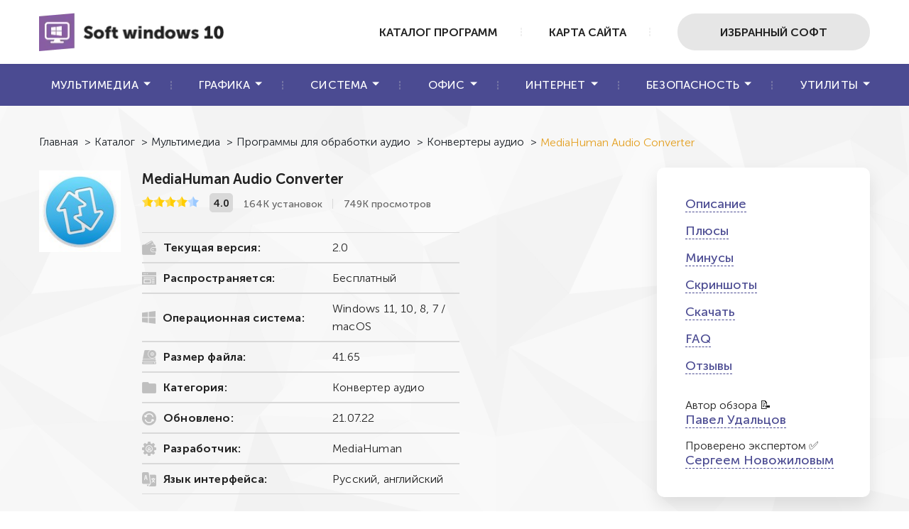

--- FILE ---
content_type: text/html; charset=UTF-8
request_url: https://soft-windows10.ru/mediahuman-audio-converter.php
body_size: 8481
content:
<!DOCTYPE html>
<html lang="ru">

<head>
	<meta charset="utf-8">
	<link rel="canonical" href="https://soft-windows10.ru/mediahuman-audio-converter.php">
	<title>MediaHuman Audio Converter | скачать бесплатно</title> <!-- Наш title -->
	<meta name="description" content="Ищете, где скачать MediaHuman Audio Converter? В нашем каталоге софта скачать программу MediaHuman Audio Converter можно совершенно бесплатно! Используйте один из лучших конвертеров аудио или подберите аналог прямо на этой странице!"> <!-- Наш description -->

	<meta name="viewport" content="width=device-width">
	<link rel="stylesheet" href="css/styles.min.css">
	<link rel="stylesheet" href="css/ratings.css">
	<link rel="stylesheet" href="css/comments.css">
	<link rel="stylesheet" href="css/swiper.min.css">
	<link rel="icon" href="favicon.ico" type="image/x-icon">

	<!-- Template Basic img Start -->
	<meta property="og:title" content="MediaHuman Audio Converter | скачать бесплатно">
	<meta property="og:description" content="Ищете, где скачать MediaHuman Audio Converter? В нашем каталоге софта скачать программу MediaHuman Audio Converter можно совершенно бесплатно! Используйте один из лучших конвертеров аудио или подберите аналог прямо на этой странице!">
	<meta property="og:image" content="https://soft-windows10.ru/img/_src/mediahuman-audio-converter-logo.png">
	<meta property="og:type" content="article">
	<meta property="og:url" content="https://soft-windows10.ru/mediahuman-audio-converter.php">
	<!-- Template Basic img End -->
</head>

<body>

	<!--HEADER-->
<header class="header">
    <div class="header__top">
        <div class="container">
            <div class="header__actions">
                <a href="/" class="header__logo logo">
                    <picture>
                        <source srcset="img/webp/logo.webp" type="image/webp">
                        <img loading="lazy" src="img/_src/logo.png" alt="logo" width="260" height="55">
                    </picture>
                </a>
                <div class="header__right">
                    
                    <a href="programmy-dlya-windows-skachat-besplatno.php" class="header__right-link">Каталог программ</a>
					 <a href="sitemap.php" class="header__right-link">Карта сайта</a>
					
                    <a href="nuzhnye-programmy-dlya-windows-10.php" class="header__right-link header__right-link_search btn">Избранный софт</a>
                </div>
                <button class="header__burger">
                    <svg width="30" height="42" viewBox="0 0 100 100">
                        <path class="line line1" d="M 20,29.000046 H 80.000231 C 80.000231,29.000046 94.498839,28.817352 94.532987,66.711331 94.543142,77.980673 90.966081,81.670246 85.259173,81.668997 79.552261,81.667751 75.000211,74.999942 75.000211,74.999942 L 25.000021,25.000058" />
                        <path class="line line2" d="M 20,50 H 80" />
                        <path class="line line3" d="M 20,70.999954 H 80.000231 C 80.000231,70.999954 94.498839,71.182648 94.532987,33.288669 94.543142,22.019327 90.966081,18.329754 85.259173,18.331003 79.552261,18.332249 75.000211,25.000058 75.000211,25.000058 L 25.000021,74.999942" />
                    </svg>
                </button>
            </div>
        </div>
    </div>
    <div class="header__bottom">
        <div class="container">
            <ul class="header__submenu">
                <li class="header__submenu-item dropdown">
                    <a href="#" class="header__submenu-link dropdown__button">Мультимедиа</a>
                              <ul class="dropdown__list">
                        <li class="dropdown__item">
                            <a href="besplatnye-videoredaktory-dlya-windows.php" class="dropdown__link">Видередакторы</a>
                        </li>
                        <li class="dropdown__item">
                            <a href="besplatnye-programmy-dlya-zapisi-ekrana.php" class="dropdown__link">Запись экрана</a>
                        </li>
						 <li class="dropdown__item">
                            <a href="besplatniy-audioredaktor.php" class="dropdown__link">Аудиоредакторы</a>
                        </li>
						 <li class="dropdown__item">
                            <a href="programmy-dlya-raboty-s-veb-kamerami.php" class="dropdown__link">Работа с веб-камерой</a>
                        </li>
						 <li class="dropdown__item">
                            <a href="programma-dlya-slayd-shou.php" class="dropdown__link">Слайд-шоу</a>
                        </li>
						 <li class="dropdown__item">
                            <a href="luchshie-besplatnye-video-konvertery.php" class="dropdown__link">Конвекторы видео</a>
                        </li>
						 <li class="dropdown__item">
                            <a href="luchshie-audio-konvertery.php" class="dropdown__link">Аудио конвертеры</a>
                        </li>
						 <li class="dropdown__item">
                            <a href="skachat-programmy-multimedia.php" class="dropdown__link">Ещё</a>
                        </li>
                    </ul>
                </li>
                <li class="header__submenu-item dropdown">
                    <a href="#" class="header__submenu-link dropdown__button">Графика</a>
 <ul class="dropdown__list">
   <li class="dropdown__item">
                            <a href="luchshiye-besplatnyye-fotoredaktory-dlya-windows.php" class="dropdown__link">Фоторедакторы</a>
                        </li>
						 <li class="dropdown__item">
                            <a href="programmy-dlya-sozdaniya-skrinshotov.php" class="dropdown__link">Скриншотеры</a>
                        </li>
                        <li class="dropdown__item">
                            <a href="programmy-dlya-dizayna-interera.php" class="dropdown__link">Дизайн интерьеров</a>
                        </li>
						  <li class="dropdown__item">
                            <a href="programmy-dlya-prosmotra-fotografiy.php" class="dropdown__link">Просмотр фото</a>
                        </li>
						 <li class="dropdown__item">
                            <a href="konverter-foto.php" class="dropdown__link">Конвертеры фото</a>
                        </li>
						<li class="dropdown__item">
                            <a href="programmy-dlya-obrabotki-raw.php" class="dropdown__link">Обработка RAW</a>
                        </li>
							 <li class="dropdown__item">
                            <a href="programmy-dlya-sozdaniya-kollazhey.php" class="dropdown__link">Коллажи</a>
                        </li>
							 <li class="dropdown__item">
                            <a href="programmy-dlya-sozdaniya-kalendarey.php" class="dropdown__link">Календари</a>
                        </li>
							 <li class="dropdown__item">
                            <a href="programma-dlya-sozdaniya-vizitok.php" class="dropdown__link">Визитки</a>
                        </li>
						
						 <li class="dropdown__item">
                            <a href="programmy-dlya-raboty-s-grafikoy.php" class="dropdown__link">Ещё</a>
                        </li>
						
						
						
                     
                    </ul>
                </li>
                <li class="header__submenu-item dropdown">
                    <a href="#" class="header__submenu-link dropdown__button">Система</a>
 <ul class="dropdown__list">
 <li class="dropdown__item">
                            <a href="programma-dlya-udaleniya-programm.php" class="dropdown__link">Деинсталляторы</a>
                        </li>
                        <li class="dropdown__item">
                            <a href="programmy-dlya-vosstanovleniya-udalennykh-faylov.php" class="dropdown__link">Восстановление файлов</a>
                        </li>
						<li class="dropdown__item">
                            <a href="luchshaya-programma-dlya-optimizatsii-kompyutera.php" class="dropdown__link">Оптимизация ПК</a>
                        </li>
						<li class="dropdown__item">
                            <a href="programmy-dlya-chistki-kompyutera.php" class="dropdown__link">Чистка компьютера</a>
                        </li>
						<li class="dropdown__item">
                            <a href="programmy-dlya-ochistki-reestra-windows-10.php" class="dropdown__link">Очистка реестра</a>
                        </li>
                         <li class="dropdown__item">
                            <a href="sistemnye-programmy.php" class="dropdown__link">Ещё</a>
                        </li>
					   
					   
                    </ul>
                </li>
                <li class="header__submenu-item dropdown">
                    <a href="#" class="header__submenu-link dropdown__button">Офис</a>
    <ul class="dropdown__list">
                        <li class="dropdown__item">
                            <a href="programma-dlya-chteniya-pdf.php" class="dropdown__link">Чтение PDF</a>
                        </li>
						  <li class="dropdown__item">
                            <a href="programmy-dlya-prezentatsiy.php" class="dropdown__link">Презентации</a>
                        </li>
						  <li class="dropdown__item">
                            <a href="programma-ucheta-rabochego-vremeni.php" class="dropdown__link">Учет рабочего времени</a>
                        </li>
					
                       <li class="dropdown__item">
                            <a href="ofisnye-programmy-i-pakety.php" class="dropdown__link">Ещё</a>
                        </li>
					   
					   
					   
                    </ul>
                </li>
                <li class="header__submenu-item dropdown">
                    <a href="#" class="header__submenu-link dropdown__button">Интернет</a>
 <ul class="dropdown__list">
    <li class="dropdown__item">
                            <a href="luchshiy-brauzer.php" class="dropdown__link">Браузеры</a>
                        </li>
                        <li class="dropdown__item">
                            <a href="programmy-dlya-skachivaniya-video.php" class="dropdown__link">Скачивание видео</a>
                        </li>
                         <li class="dropdown__item">
                            <a href="luchshaya-programma-dlya-skachivaniya-torrentov.php" class="dropdown__link">Торрент-клиенты</a>
                        </li>
					
                         <li class="dropdown__item">
                            <a href="programmy-dlya-interneta.php" class="dropdown__link">Ещё</a>
                        </li>
					   
					   
                    </ul>
                </li>
                <li class="header__submenu-item dropdown">
                    <a href="#" class="header__submenu-link dropdown__button">Безопасность</a>
 <ul class="dropdown__list">
    <li class="dropdown__item">
                            <a href="skachat-antivirus-besplatno-dlya-windows-10.php" class="dropdown__link">Антивирусы</a>
                        </li>
                       
					
                         <li class="dropdown__item">
                            <a href="programmy-dlya-bezopasnosti-kompyutera.php" class="dropdown__link">Ещё</a>
                        </li>
					   
					   
                    </ul>
                </li>
                <li class="header__submenu-item dropdown">
                    <a href="#" class="header__submenu-link dropdown__button">Утилиты</a>
 <ul class="dropdown__list">
                        <li class="dropdown__item">
                            <a href="skachat-programmu-dlya-zapisi-diskov.php" class="dropdown__link">Запись дисков</a>
                        </li>
					   <li class="dropdown__item">
                            <a href="arkhivatory.php" class="dropdown__link">Архиваторы</a>
                        </li>
                         <li class="dropdown__item">
                            <a href="utility-dlya-windows.php" class="dropdown__link">Ещё</a>
                        </li>
					   
					   
                    </ul>
                </li>
            </ul>
        </div>
    </div>

    <!-- Yandex.Metrika counter -->
<script>
(function(m,e,t,r,i,k,a){m[i]=m[i]||function(){(m[i].a=m[i].a||[]).push(arguments)};
m[i].l=1*new Date();k=e.createElement(t),a=e.getElementsByTagName(t)[0],k.async=1,k.src=r,a.parentNode.insertBefore(k,a)})
(window, document, "script", "https://mc.yandex.ru/metrika/tag.js", "ym");

ym(85402384, "init", {
    clickmap:true,
    trackLinks:true,
    accurateTrackBounce:true
});
</script>
<noscript><div><img src="https://mc.yandex.ru/watch/85402384" style="position:absolute; left:-9999px;" alt="" /></div></noscript>
<!-- /Yandex.Metrika counter -->
</header>
<!--HEADER-->

	<div itemscope itemtype="http://schema.org/Article">

		<!-- Описание -->
		<meta itemprop="description" content="Ищете, где скачать MediaHuman Audio Converter? В нашем каталоге софта скачать программу MediaHuman Audio Converter можно совершенно бесплатно! Используйте один из лучших конвертеров аудио или подберите аналог прямо на этой странице!">

		<!-- Изображение (превью) -->
		<div style="display: none;" itemprop="image" itemscope itemtype="https://schema.org/ImageObject">
			<meta itemprop="url" content="https://soft-windows10.ru/img/_src/mediahuman-audio-converter-logo.png"> <!-- URL -->
			<meta itemprop="width" content="400"> <!-- Ширина -->
			<meta itemprop="height" content="400"> <!-- Высота -->
		</div>

		<!-- Издатель -->
		<div style="display: none;" itemprop="publisher" itemscope itemtype="https://schema.org/Organization">
			<meta itemprop="name" content="Софт для Windows 10"> <!-- Наименование -->
			<!-- Логотип издателя -->
			<div itemprop="logo image" itemscope itemtype="https://schema.org/ImageObject">
				<img loading="lazy" itemprop="url contentUrl" src="https://soft-windows10.ru/img/webp/logo.webp" alt="logo"> <!-- URL -->
				<meta itemprop="width" content="261"> <!-- Ширина -->
				<meta itemprop="height" content="55"> <!-- Высота -->
			</div>
		</div>

		<!-- URL статьи -->
		<meta itemprop="url" content="https://soft-windows10.ru/mediahuman-audio-converter.php">

		<meta itemprop="datePublished" content="2023-01-04">
		<meta itemprop="author" content="Павел Удальцов">
		<meta itemprop="reviewedBy" content="Сергей Новожилов">
		<meta itemprop="editor" content="Сергей Новожилов">

		<div style="display: none;" itemscope itemtype="http://schema.org/SoftwareApplication">
			<meta itemprop="name" content="MediaHuman Audio Converter">
			<meta itemprop="description" content="MediaHuman Audio Converter — Простая программа для конвертации аудиофайлов. Позволяет импортировать треки любой длины, изменить их формат или подготовить к воспроизведению на телефоне. ">
			<meta itemprop="applicationCategory" content="обработка аудио">
			<meta itemprop="applicationSubCategory" content="конвертер аудио">
			<meta itemprop="operatingSystem" content="Windows">
		</div>

		<!-- Краткая информация о программе и системные требования (начало) -->
		<div class="app section" style="background-image: url('img/_src/downloads-bg.png')">
			<div class="container">

				<div class="breadcrumbs" id="breadcrumbs" itemscope="" itemtype="http://schema.org/BreadcrumbList">
					<span itemprop="itemListElement" itemscope="" itemtype="http://schema.org/ListItem">
						<a itemprop="item" href="/"><span itemprop="name">Главная</span> &gt; </a>
						<meta itemprop="position" content="1">
					</span>
					<span itemprop="itemListElement" itemscope="" itemtype="http://schema.org/ListItem">
						<a itemprop="item" href="https://soft-windows10.ru/programmy-dlya-windows-skachat-besplatno.php"><span itemprop="name">Каталог</span> &gt;</a>
						<meta itemprop="position" content="2">
					</span>
					<span itemprop="itemListElement" itemscope="" itemtype="http://schema.org/ListItem">
						<a itemprop="item" href="https://soft-windows10.ru/skachat-programmy-multimedia.php"><span itemprop="name">Мультимедиа</span> &gt;</a>
						<meta itemprop="position" content="3">
					</span>
					<span itemprop="itemListElement" itemscope="" itemtype="http://schema.org/ListItem">
						<a itemprop="item" href="https://soft-windows10.ru/audio-programmy.php"><span itemprop="name">Программы для обработки аудио</span> &gt;</a>
						<meta itemprop="position" content="4">
					</span>
					<span itemprop="itemListElement" itemscope="" itemtype="http://schema.org/ListItem">
						<a itemprop="item" href="https://soft-windows10.ru/luchshie-audio-konvertery.php"><span itemprop="name">Конвертеры аудио</span> &gt;</a>
						<meta itemprop="position" content="5">
					</span>
					<span>
						<span>MediaHuman Audio Converter</span>
					</span>
				</div>

				<div class="app__block">
					<div class="app__description">
						<picture class="app__img">
							<source srcset="img/webp/mediahuman-audio-converter-logo.webp" type="image/webp"> <!-- Логотип программы webp -->
							<img src="img/_src/mediahuman-audio-converter-logo.png" alt=""> <!-- Логотип программы png -->
						</picture>
						<div class="app__info">
							<h1 class="app__title" itemprop="headline">MediaHuman Audio Converter</h1> <!-- Наш h1 -->
							<div class="app__stats">
								<div class="app__rating">
									<script>const URL_IMGRATING_FULL = "img/ratingStarFull.png";
const URL_IMGRATING_HALF = "img/ratingStarHalf.png";
const URL_IMGRATING_EMPTY = "img/ratingStarEmpty.png";</script>
    <div id="page-rating-block" itemscope itemtype="http://schema.org/AggregateRating">
      <img alt="#" id="rate1" class="rating-img" src="img/ratingStarFull.png">
      <img alt="#" id="rate2" class="rating-img" src="img/ratingStarFull.png">
      <img alt="#" id="rate3" class="rating-img" src="img/ratingStarFull.png">
      <img alt="#" id="rate4" class="rating-img" src="img/ratingStarFull.png">
      <img alt="#" id="rate5" class="rating-img" src="img/ratingStarEmpty.png">
      <span id="page-rating-value" itemprop="ratingValue">4.0</span>
      <span id="page-rating-info">
        Оценок: <span id="page-rating-count" itemprop="ratingCount">3</span>
        <span id="page-rating-uservalue" class="hidden">(Ваша: <span id="val"></span>)</span>
      </span>
    </div>									<script src="js/ratings.js"></script>
								</div>
								<div class="app__stats-item _border app__downloads">164К установок</div>
								<div class="app__stats-item app__views">749К просмотров</div>
							</div>
							<ul class="app__list">
								<li class="app__list-item">
									<div class="app__list-title">
										<img src="img/_src/icons/icon_1.png" alt="">
										Текущая версия:
									</div>
									2.0
								</li>
								<li class="app__list-item">
									<div class="app__list-title">
										<img src="img/_src/icons/icon_2.png" alt="">
										Распространяется:
									</div>
									Бесплатный
								</li>
								<li class="app__list-item">
									<div class="app__list-title">
										<img src="img/_src/icons/icon_3.png" alt="">
										Операционная система:
									</div>
									Windows 11, 10, 8, 7 / macOS
								</li>
								<li class="app__list-item">
									<div class="app__list-title">
										<img src="img/_src/icons/icon_4.png" alt="">
										Размер файла:
									</div>
									41.65
								</li>
								<li class="app__list-item">
									<div class="app__list-title">
										<img src="img/_src/icons/icon_5.png" alt="">
										Категория:
									</div>
									Конвертер аудио
								</li>
								<li class="app__list-item">
									<div class="app__list-title">
										<img src="img/_src/icons/icon_6.png" alt="">
										Обновлено:
									</div>
									21.07.22
								</li>
								<li class="app__list-item">
									<div class="app__list-title">
										<img src="img/_src/icons/icon_7.png" alt="">
										Разработчик:
									</div>
									MediaHuman
								</li>
								<li class="app__list-item">
									<div class="app__list-title">
										<img src="img/_src/icons/icon_8.png" alt="">
										Язык интерфейса:
									</div>
									Русский, английский
								</li>
							</ul>
						</div>
					</div>
					<div class="app__links">
						<a href="#descr" class="app__link">Описание</a>
						<a href="#advantages" class="app__link">Плюсы</a>
						<a href="#limitations" class="app__link">Минусы</a>
						<a href="#screen" class="app__link">Скриншоты</a>
						<a href="#downloads" class="app__link">Скачать</a><a href="#faq" class="app__link">FAQ</a>
						<a href="#comment" class="app__link">Отзывы</a><br>Автор обзора &#128221; <a href="pavel-udaltsov.php" class="app__link">Павел Удальцов</a> Проверено экспертом &#9989; <a href="sergey-novozhilov.php" class="app__link">Сергеем Новожиловым</a>
					</div>
				</div>
			</div>
		</div>
		<!-- Краткая информация о программе и системные требования (конец) -->

		<!-- Главная информация (начало) -->
		<main class="main">

			<div class="main__text">
				<div class="container">
					<div id="descr" class="section-scroll">
						<h2 class="section__title text-left">Описание</h2>
						<p class="text">Простая программа для конвертации аудиофайлов. Позволяет импортировать треки любой длины, изменить их формат или подготовить к воспроизведению на телефоне. Скачать MediaHuman Audio Converter можно бесплатно для Windows и macOS.</p><br>
						<p class="text">Приложение подходит для любительского использования. Вы сможете использовать его для создания песен для публикации в сети, аудиотреков для воспроизведения на смартфоне, составления своей медиатеки на ПК.
						</p><br>
						<p class="text">Конвертер поддерживает все популярные форматы: MP3, WAV, WMA, OGG, AIFF и другие. Переформатирование можно выполнять поодиночке или пакетно, регулировать все свойства, менять название треков.
						</p><br>
						<p class="text">Скачать MediaHuman Audio Converter на русском можно с официальной платформы. Софт используется только для конвертации треков в 30 форматов и базовой коррекции. Для продвинутого редактирования и монтажа аудио потребуется аналог.
						</p>

					</div>
				</div>
			</div>

			<div class="screen-shot section">
				<div class="container">
					<div id="screen" class="section-scroll">
						<h2 class="section__title text-left">Скриншоты</h2>
						<div class="screen-shot__block">
							<div class="screen-shot__slider screen-slider _swiper">
								<div class="screen-shot__item">
									<picture class="screen-shot__img">
										<source srcset="img/webp/mediahuman-audio-converter-1.webp" type="image/webp">
										<img src="img/_src/mediahuman-audio-converter-1.jpg" alt="MediaHuman Audio Converter 1">
									</picture>
								</div>
								<div class="screen-shot__item">
									<picture class="screen-shot__img">
										<source srcset="img/webp/mediahuman-audio-converter-2.webp" type="image/webp">
										<img src="img/_src/mediahuman-audio-converter-2.jpg" alt="MediaHuman Audio Converter 2">
									</picture>
								</div>
								<div class="screen-shot__item">
									<picture class="screen-shot__img">
										<source srcset="img/webp/mediahuman-audio-converter-3.webp" type="image/webp">
										<img src="img/_src/mediahuman-audio-converter-3.jpg" alt="MediaHuman Audio Converter 3">
									</picture>
								</div>
							</div>
							<div class="swiper-pagination"></div>
							<div class="screen-slider__nav slider-nav">
								<button class="slider-nav__arrow slider-nav__arrow--prev"></button>
								<button class="slider-nav__arrow slider-nav__arrow--next"></button>
							</div>
						</div>
					</div>
				</div>
			</div>



			<div class="description section">
				<div class="container">
					<div id="advantages" class="section-scroll">
						<h2 class="section__title text-left">ПРЕИМУЩЕСТВА</h2>
						<ul class="description__list _plus">
							<li class="description__item">Русскую версию MediaHuman Audio Converter можно скачать бесплатно с портала разработчика. Приложение отличается простым интерфейсом, в котором даже новичок сможет разобраться за несколько минут.
							</li>
							<li class="description__item">Аудиоконвертер поддерживает пакетное преобразование аудиофайлов. Вы сможете перетащить неограниченное количество объектов и выбрать единое расширение для всех треков.
							</li>
							<li class="description__item">Программа позволяет извлечь аудиотрек из видеофайлов MP4, AVI, MKV, WMV. Если у ролика несколько звуковых дорожек, вы сможете указать подходящий вариант и загрузить его на ПК в подходящем формате.
							</li>
							<li class="description__item">Приложение автоматически ищет обложки для альбома или песни. Это возможно, если информация о треке прописана в ID3-тегах.
							</li>
							<li class="description__item">Конвертер позволит загрузить аудиозапись в библиотеку iTunes. Вы сможете импортировать любое количество композиций в свою фонотеку iPhone или iPad.
							</li>
							<li class="description__item">Программное обеспечение предлагает встроенный редактор для базовой обработки аудио. Вы сможете обрезать звуковой ряд, добавлять эффект плавного появления и исчезновения, вставлять тишину и многое другое.
							</li>
							<li class="description__item">MediaHuman Audio Converter можно скачать бесплатно с официальной площадки. В программе нет функциональных ограничений и рекламы.
							</li>
							<li class="description__item">Софт работает на всех версиях Windows, а также поддерживает macOS. Файлы программы занимают около 80 МБ на жестком диске.
							</li>

						</ul>
					</div>
					<div id="limitations" class="section-scroll">
						<h2 class="section__title text-left">НЕДОСТАТКИ</h2>
						<ul class="description__list _minus">
							<li class="description__item">Конвертер не включает в себя инструменты для продвинутого редактирования аудио. Вы не сможете соединить несколько мелодий, повысить громкость и т.д. Для этого потребуется сторонний софт.</li>
							<li class="description__item">В программном обеспечении нельзя прожигать диски, поэтому вы не сможете создать портативный носитель для прослушивания музыки в машине.</li>
						</ul>
					</div>
				</div>
			</div>

			<div class="reviews section">
				<div class="container">
					<p class="section__title text-left">Связанные статьи</p>
					<div class="reviews__block">


						<a href="luchshaya-programma-dlya-izmeneniya-bitreyta-audio.php" class="reviews__item">
							<picture class="reviews__img">
								<source srcset="img/webp/luchshaya-programma-dlya-izmeneniya-bitreyta-audio-logo.webp" type="image/webp">
								<img src="img/_src/luchshaya-programma-dlya-izmeneniya-bitreyta-audio-logo.png" alt="" width="370" height="200">
							</picture>
							<div class="reviews__info">
								<p class="reviews__title">Программы для изменения битрейта аудио</p>

							</div>
						</a>

						<a href="programmy-dlya-windows-7.php" class="reviews__item">
							<picture class="reviews__img">
								<source srcset="img/webp/programmy-dlya-windows-7-logo.webp" type="image/webp">
								<img src="img/webp/programmy-dlya-windows-7-logo.webp" alt="" width="370" height="200">
							</picture>
							<div class="reviews__info">
								<p class="reviews__title">Программы для Windows 7</p>

							</div>
						</a>

						<a href="programmy-dlya-vindovs-11.php" class="reviews__item">
							<picture class="reviews__img">
								<source srcset="img/webp/programmy-dlya-vindovs-11-logo.webp" type="image/webp">
								<img src="img/webp/programmy-dlya-vindovs-11-logo.webp" alt="" width="370" height="200">
							</picture>
							<div class="reviews__info">
								<p class="reviews__title">Программы для Windows 11</p>

							</div>
						</a>


<a href="besplatnyye-programmy-dlya-izvlecheniya-zvuka-iz-video.php" class="reviews__item">
							<picture class="reviews__img">
								<source srcset="img/webp/besplatnyye-programmy-dlya-izvlecheniya-zvuka-iz-video-logo.webp" type="image/webp">
								<img src="img/webp/besplatnyye-programmy-dlya-izvlecheniya-zvuka-iz-video-logo.webp" alt="" width="370" height="200">
							</picture>
							<div class="reviews__info">
								<p class="reviews__title">Бесплатные программы для извлечения звука из видео</p>

							</div>
						</a>


					</div>
				</div>
			</div>


			<div class="downloads section" style="background-image: url('img/_src/downloads-bg.png')">
				<div class="container">
					<div id="downloads" class="section-scroll">
						<h2 class="section__title">Скачать MediaHuman Audio Converter бесплатно</h2>
						<p class="section__subtitle"><img src="img/_src/windows_icon.png" alt=""> Для Windows 7, 8, 10, ХР</p>
						<div class="downloads__wrapp">
							<div class="downloads__scroll">
								<div class="downloads__block">
									<div class="downloads__item">
										<div class="downloads__top">
											<p class="downloads__label">Рекомендуем</p>
											<picture class="downloads__img">
												<img src="img/_src/videomaster-logo.png" alt="">
											</picture>
											<p class="downloads__text">Простой аналог<br>MediaHuman Audio Converter</p>
											<p class="downloads__title">ВидеоМАСТЕР</p>
										</div>
									</div>
									<div class="downloads__item">
										<div class="downloads__top">
											<picture class="downloads__img">
												<img src="img/_src/mediahuman-audio-converter-logo.png" alt="">
											</picture>
											<p class="downloads__text"></p>
											<p class="downloads__title">MediaHuman Audio Converter</p>
										</div>
									</div>
								</div>
								<ul class="downloads__list">
									<li class="downloads__list-item">
										<img src="./img/_src/check_mark.png" alt="" class="downloads__list-icon downloads__list-icon_plus">
										<p class="downloads__list-text">Функционал для редактирования</p>
										<img src="./img/_src/minus.png" alt="" class="downloads__list-icon downloads__list-icon_minus">
									</li>
									<li class="downloads__list-item">
										<img src="./img/_src/check_mark.png" alt="" class="downloads__list-icon downloads__list-icon_plus">
										<p class="downloads__list-text">Регулярный выход новых версий</p>
										<img src="./img/_src/minus.png" alt="" class="downloads__list-icon downloads__list-icon_minus">
									</li>
									<li class="downloads__list-item">
										<img src="./img/_src/check_mark.png" alt="" class="downloads__list-icon downloads__list-icon_plus">
										<p class="downloads__list-text">Элементартный интерфейс</p>
										<img src="./img/_src/minus.png" alt="" class="downloads__list-icon downloads__list-icon_minus">
									</li>
									<li class="downloads__list-item">
										<img src="./img/_src/check_mark.png" alt="" class="downloads__list-icon downloads__list-icon_plus">
										<p class="downloads__list-text">Высочайшая скорость конвертации</p>
										<img src="./img/_src/minus.png" alt="" class="downloads__list-icon downloads__list-icon_minus">
									</li>
									<li class="downloads__list-item _btns">
										<a href="/distributives/VideoMasterPS1.exe" class="btn btn--download">
											Скачать бесплатно
										</a>
										<!--noindex--> <a href="https://www.mediahuman.com/ru/audio-converter/" class="link" target="_blank" rel="nofollow">Скачать</a><!--/noindex-->
									</li>
								</ul>
							</div>
						</div>
					</div>
				</div>
			</div>

			<div class="faq section" itemscope="" itemtype="https://schema.org/FAQPage" id="faq">
				<div class="container">
					<h2 class="section__title text-left">Вопросы по программе</h2>
					<div class="faq__block accordion">
						<div class="accordion__item" itemscope itemprop="mainEntity" itemtype="https://schema.org/Question">
							<div class="accordion__item-trigger" itemprop="name">Как загрузить аудио в MediaHuman Audio Converter?
							</div>
							<div itemscope itemprop="acceptedAnswer" itemtype="https://schema.org/Answer">
								<div class="accordion__item-content" itemprop="text">Установите приложение на компьютер. Скачать MediaHuman Audio Converter бесплатно на неограниченный период времени. Запустите программное обеспечение. Кликните по значку <b>«+»</b>. В проводнике укажите нужную папку. Дважды щелкните по интересующему вас файлу.
								</div>
							</div>
						</div>
						<div class="accordion__item" itemscope itemprop="mainEntity" itemtype="https://schema.org/Question">
							<div class="accordion__item-trigger" itemprop="name">Как конвертировать аудио в MediaHuman Audio Converter?</div>
							<div itemscope itemprop="acceptedAnswer" itemtype="https://schema.org/Answer">
								<div class="accordion__item-content" itemprop="text">Импортируйте файл в программу. Кликните по кнопке <b>«Формат»</b>. Установите подходящее расширение. Нажмите на функцию конвертации. Дождитесь завершения преобразования. </div>
							</div>
						</div>
					</div>
				</div>
			</div>

		</main>

	</div>

	<!-- /.MAIN -->
	    <script>const SENDING_INTERVAL = 30;</script>

    <div id="comments">
      <div class="container">
        <span id="comments-header">
          Комментарии (<a id="comments-all" href="#!comments"><span id="comments-count">0</span></a>)
        </span>
          <form id="comments-form" name="commentsform" action="#comments-form-submit">
      <div id="comments-form-top">
        <div class="comments-form-input-container">
          <input id="comments-form-name" name="commentName" type="text" placeholder="Ваше имя" required minlength="3" maxlength="64">
        </div>
        <div class="comments-form-input-container">
          <input id="comments-form-email" name="commentEmail" type="hidden">
        </div>
        <input name="replyTo" type="hidden" value="-1">
      </div>
      <div id=comments-form-body>
        <div id="comments-captcha">
          <span>Антиспам:</span><br>
          <div id="comments-captcha-img"></div>
          = <input id="comments-captcha-response" name="captcha" type="number" placeholder="" required>
        </div>
        <div id="comments-form-main">
          <div id="comments-form-text-wrapper">
            <textarea id="comments-form-textarea" name="commentText" placeholder="Ваш комментарий" required minlength="3" maxlength="1000"></textarea>
          </div>
          <div id="comments-form-bottom">
            <button id="comments-form-submit" class="comments-btn" name="submit" type="submit">Добавить комментарий</button>
            <span id="comments-form-extra">Введено символов: <span id="comments-input-len">0</span> из 1000</span>
          </div>
        </div>
      </div>
    </form>
        <div id="comments-list"><div id="comments-empty">Прокомментируйте первым!</div>        </div>  <!-- #comments-list -->
      </div>  <!-- .container -->
    </div>  <!-- #comments -->	<script src="js/comments.js"></script>

	<!--FOOTER-->
<footer class="footer">
    <p class="footer__copy">
        &copy; 2021 - 2026 Программы для Windows 10. <a href="about.php" style="color: white; text-decoration: none; transition: color 0.3s ease;" onmouseover="this.style.color='#ffcc00'; this.style.textDecoration='underline';" onmouseout="this.style.color='white'; this.style.textDecoration='none';">О нас</a> 
    </p>
</footer>
<!-- /.FOOTER -->

	<div class="overlay"></div>

	<script src="js/amcharts/core.js"></script>
	<script src="js/amcharts/charts.js"></script>
	<script src="js/amcharts/wordCloud.js"></script>
	<script src="js/amcharts/animated.js"></script>
	<script src="js/swiper.min.js"></script>
	<script src="js/custom.js"></script>
</body>

</html>

--- FILE ---
content_type: text/css
request_url: https://soft-windows10.ru/css/comments.css
body_size: 2572
content:
input,
textarea { border: 1px solid #ccc; }

.hidden { display: none !important; }

#comments-header {
  font-size: 1.2em;
  font-weight: bold; }

#comments-all { text-decoration: none; }

#comments-list,
#comments-form { padding: 0 4px; }

/* Форма отправки */

#comments-form { margin-top: 30px; }

#comments-form-top {
  display: flex;
  flex-direction: row;
  flex-wrap: nowrap; }

.comments-form-input-container { flex: 1 1 auto; }
.comments-form-input-container:last-child { margin-left: 16px; }

#comments-form-name,
#comments-form-email,
#comments-form-textarea {
  -webkit-box-sizing: border-box; /* Safari/Chrome, other WebKit */
  -moz-box-sizing: border-box;    /* Firefox, other Gecko */
  box-sizing: border-box;         /* Opera/IE 8+ */
  width  : 100%;
  font   : inherit;
  padding: 4px; }

#comments-form-body { display: flex; }

#comments-captcha {
  order : 0;
  flex  : 0 0 120px;
  height: 130px;
  margin: 10px 0;
  padding-top: 6px;
  font-size  : 0.9em;
  line-height: 1em;
  border: 1px solid #ccc;
  text-align: center; }

#comments-captcha-img {
  position: relative;
  width : 120px;
  height: 80px;
  background-image   : url('../captcha.php');
  background-repeat  : no-repeat;
  background-position: center;
  cursor: pointer; }

#comments-captcha-img:hover::after {
  content: 'Обновить';
  display: block;
  line-height: 75px;
  text-align : center;
  font-size  : 16px;
  font-weight: bold;
  background-color: rgba(0, 0, 0, 0.65);
  color: #fff; }

#comments-captcha-response {
  width: 80px;
  font-size: 16px;
  line-height: 22px;
  text-align: center;
  -moz-appearance: textfield; }

#comments-captcha-response::-webkit-inner-spin-button,
#comments-captcha-response::-webkit-outer-spin-button {
  -webkit-appearance: none;
  margin: 0; }

#comments-form-main {
  order: 1;
  flex: 1 1 160px;
  margin-left: 12px;
  width: calc(100% - 134px); }

#comments-form-textarea {
  min-width : 100%;
  max-width : 100%;
  min-height: 70px;
  max-height: 250px;
  height: 96px;
  margin-top: 10px;
  padding: 2px 5px;
  font-size: 0.9em; }

.comments-btn {
  display: inline-block;
  position: relative;
  width: 250px;
  height: 2.25em;
  line-height: 2.4em;
  overflow: hidden;
  padding: 0 2em;
  margin-top: 4px;
  vertical-align: middle;
  background-color: #26a69a;
  color: #fff;
  border: none;
  border-radius: 2px;
  outline: 0;
  text-align: center;
  text-decoration: none;
  text-transform: uppercase;
  letter-spacing: 0.5px;
  cursor: pointer;
  transition: 0.2s ease-in-out;
  box-shadow: 0 2px 4px -1px rgba(0, 0, 0, 0.47); }

.comments-btn:hover { background-color: #2ec5b7; }

.comments-btn:active { box-shadow: inset 0 2px 3px -1px rgba(0, 0, 0, 0.47); }

#comments-form-bottom { position: relative; }

  #comments-form-extra {
    font-size: 0.8em;
    float: right;
    color: #ccc; }

/* Комментарии */

#comments-list {
  position: relative;
  /* min-height: 100px; */
  max-height: 400px;
  margin-top: 8px;
  overflow-y: scroll; }

#comments-list::-webkit-scrollbar { width: 6px; }

#comments-list::-webkit-scrollbar-track,
#comments-list::-webkit-scrollbar { background-color: #f5f5f5; }

#comments-list::-webkit-scrollbar-thumb {
  background-color: #ccc;
  border: 1px solid transparent; }

#comments-list:hover::-webkit-scrollbar-track { box-shadow: inset 0 0 6px rgba(0, 0, 0, 0.3); }

#comments-list:hover::-webkit-scrollbar-thumb {
  background-color: #777;
  border: 1px solid #444; }

#comments-empty {
  text-align: center;
  margin-top: 10px;
  margin-bottom: 24px;
  color: #aaa;
  font-style: italic; }

.comments-hidden { visibility: hidden; }

.comment {
  position: relative;
  padding: 8px 10px;
  margin-bottom: 20px;
  border-radius: 3px;
  background-color: #f6f6f6; }

.comment::after {
  content: '';
  display: block;
  clear: both; }

.comment:last-child { margin-bottom: 0; }

.comment.admin { background-color: #e9e9f6; }

.comment-avatar {
  float: left;
  width: 48px;
  margin: 2px 4px;
  margin-right: 12px;
  border: 1px solid #cfcfcf;
  pointer-events: none; }

/* .comment-header { font-size: 1em; } */

.comment-author,
.comment-body {
  font-size: 0.9em;
  text-align: justify;
  line-height: 1.4em; }

.comment-author { font-weight: bold; }

  .comment-author::after {
    content: ':';
    display: inline; }

.comment-time {
  position: absolute;
  top: 2px;
  right: 6px;
  font-size: 0.7em;
  font-weight: normal;
  font-style: italic;
  color: #afafaf; }

.comment-body { margin-top: 0.2em; }


#comments-actions { display: none; margin: 0.5rem 0 0; text-align: center; }
#comments-actions > * { display: inline-block; margin: 0 1rem; }
#comments-actions a { text-decoration: none; line-height: 1; border-bottom: 1px dashed; }
/* #comments-actions .more-hide::after { content: 'Свернуть'; display: inline; }
#comments-list.has-more { overflow: hidden; transition: max-height, 0.5s ease; } */
#comments-list.has-more ~ #comments-actions { display: block; }
/* #comments-list.has-more.show-less .comment:nth-child(n+11) { display: none; }
#comments-list.has-more.show-less ~ #comments-actions .more-hide::after { content: 'Развернуть'; } */


/*    DINT    */
/* stylelint-disable no-duplicate-selectors, no-descending-specificity, block-opening-brace-space-before */

#comments {
  padding: 50px 0;
  text-align: left; }

.comments-btn { background-color: #64bed8; }

.comments-btn:hover { background-color: #6cddf5; }

#comments-form-name::-webkit-input-placeholder      { color: #888; }
#comments-form-name::-moz-placeholder               { color: #888; }
#comments-form-name:-ms-input-placeholder           { color: #888; }
#comments-form-name::placeholder                    { color: #888; }
#comments-form-email::-webkit-input-placeholder     { color: #888; }
#comments-form-email::-moz-placeholder              { color: #888; }
#comments-form-email:-ms-input-placeholder          { color: #888; }
#comments-form-email::placeholder                   { color: #888; }
#comments-form-textarea::-webkit-input-placeholder  { color: #888; }
#comments-form-textarea::-moz-placeholder           { color: #888; }
#comments-form-textarea:-ms-input-placeholder       { color: #888; }
#comments-form-textarea::placeholder                { color: #888; }
#comments-form-name:focus::-webkit-input-placeholder      { color: transparent; }
#comments-form-name:focus::-moz-placeholder               { color: transparent; }
#comments-form-name:focus:-ms-input-placeholder           { color: transparent; }
#comments-form-name:focus::placeholder                    { color: transparent; }
#comments-form-email:focus::-webkit-input-placeholder     { color: transparent; }
#comments-form-email:focus::-moz-placeholder              { color: transparent; }
#comments-form-email:focus:-ms-input-placeholder          { color: transparent; }
#comments-form-email:focus::placeholder                   { color: transparent; }
#comments-form-textarea:focus::-webkit-input-placeholder  { color: transparent; }
#comments-form-textarea:focus::-moz-placeholder           { color: transparent; }
#comments-form-textarea:focus:-ms-input-placeholder       { color: transparent; }
#comments-form-textarea:focus::placeholder                { color: transparent; }

#comments-form-textarea { height: 99px; }

#comments-form-top .comments-form-input-container             { display: none; }
#comments-form-top .comments-form-input-container:first-child { display: block; }

#comments-list {
  max-height: none;
  overflow: visible; }

.comment {
  background-color: transparent;
  border-bottom: 1px solid #eee;
  padding: 12px 10px;
  margin: 0; }

  .comment.admin { background-color: transparent; }
  .comment.admin .comment-author { color: #d30000; }


@media only screen and (max-width: 419px) {
  #comments { margin-bottom: 3em; }

  .comment { padding-top: 18px; }

  #comments-form-body { display: block; }

  #comments-captcha { height: auto; }
    #comments-captcha > * { vertical-align: middle; }
    #comments-captcha-img { display: inline-block; }

  #comments-form-main { margin: 0; width: 100%; }
  #comments-form-textarea { margin-top: 0; }

  #comments-form-bottom { min-height: 6rem; }
    #comments-form-submit {
      position: absolute;
      top: 1.6em; left: 0;
      width: 100%; }
}
/* CUSTOM */

.container ~ #comments{
  width: 100%;
    max-width: 980px;
    padding: 0 20px;
    margin: 0 auto;
    padding-bottom: 40px;
}


--- FILE ---
content_type: application/javascript; charset=utf-8
request_url: https://soft-windows10.ru/js/custom.js
body_size: 2078
content:
document.addEventListener("DOMContentLoaded", function(event) {

    // CLOUD
    am4core.useTheme(am4themes_animated);

    let chart = am4core.create("chartdiv", am4plugins_wordCloud.WordCloud);
    let series = chart.series.push(new am4plugins_wordCloud.WordCloudSeries());
    series.randomness = 0.1;
    series.rotationThreshold = 0.5;

    series.dataFields.word = "tag";
    series.dataFields.value = "count";
    series.dataFields.href = "href";

    let cloudItem = document.querySelectorAll('.cloud__link');
    let myArray = [...cloudItem];
    let minSize = Math.ceil(20);
    let maxSize = Math.floor(100);

    for (i = 0; i < myArray.length; i++) {
        series.data.push(
            {
            'tag': `${myArray[i].textContent}`,
            'count' : `${Math.floor(Math.random() * (maxSize - minSize + 1)) + minSize}`,
            'href' : myArray[i].getAttribute('href')
            }
        );

        cloudItemHref = myArray[i].getAttribute('href')
    }


    series.heatRules.push({
        "target": series.labels.template,
        "property": "fill",
        "min": am4core.color("#E4A124"),
        "max": am4core.color("#885EA2"),
        "dataField": "value"
    });
    series.labels.template.url = "{href}";
    let hoverState = series.labels.template.states.create("hover");
    hoverState.properties.fill = am4core.color("#ee7a14");



// SLIDER
    let sliders = document.querySelectorAll('._swiper');

    if (sliders) {
        for (let i = 0; i < sliders.length; i++) {
            let slider = sliders[i];

            if (!slider.classList.contains('swiper-bild')) {
                let sliderItems = slider.children;

                if (sliderItems) {
                    for (let i = 0; i < sliderItems.length; i++) {
                        let sliderElem = sliderItems[i];

                        sliderElem.classList.add('swiper-slide');
                    }
                }

                let sliderContent = slider.innerHTML;
                let sliderWrapper = document.createElement('div');

                sliderWrapper.classList.add('swiper-wrapper');

                sliderWrapper.innerHTML = sliderContent;

                slider.innerHTML = '';

                slider.appendChild(sliderWrapper);

                slider.classList.add('swiper-bild');
            }
        }
    }
    document.querySelectorAll('.container').forEach(n => {

        if (document.querySelectorAll('.banner-slider').length > 0) {
            let bannerSlider = new Swiper(n.querySelector('.banner-slider'), {
                observer: true,
                observeParents: true,
                slidesPerView: 1,
                spaceBetween: 25,
                speed: 400,
                loop: false,
                pagination: {
                    el: n.querySelector('.swiper-pagination'),
                    type: 'bullets',
                    clickable: true,
                },
                breakpoints: {
                    320: {
                        spaceBetween: 25,
                        slidesPerView: 1,
                    },
                    991: {
                        spaceBetween: 25,
                        slidesPerView: 1,
                    }
                }
            });
        };
        if (document.querySelectorAll('.screen-slider').length > 0) {
            let screenSlider = new Swiper(n.querySelector('.screen-slider'), {
                observer: true,
                observeParents: true,
                slidesPerView: 1,
                spaceBetween: 0,
                speed: 400,
                loop: false,
                navigation: {
                    prevEl: n.querySelector('.slider-nav__arrow--prev'),
                    nextEl: n.querySelector('.slider-nav__arrow--next'),
                },
                pagination: {
                    el: n.querySelector('.swiper-pagination'),
                    type: 'bullets',
                    clickable: true,
                },
            });
        };

        if (document.querySelectorAll('.recommended-slider').length > 0) {
            let recommendedSlider = new Swiper(n.querySelector('.recommended-slider'), {
                observer: true,
                observeParents: true,
                slidesPerView: 3,
                speed: 400,
                loop: false,
                pagination: {
                    el: n.querySelector('.swiper-pagination'),
                    type: 'bullets',
                    clickable: true,
                },
                breakpoints: {
                    320: {
                        spaceBetween: 20,
                        slidesPerView: 1,
                    },
                    500: {
                        spaceBetween: 20,
                        slidesPerView: 2,
                    },
                    991: {
                        spaceBetween: 30,
                        slidesPerView: 3,
                    }
                }
            });
        }

        if (document.querySelectorAll('.analogs-slider').length > 0) {
            let analogSlider = new Swiper(n.querySelector('.analogs-slider'), {
                observer: true,
                observeParents: true,
                slidesPerView: 1,
                speed: 400,
                loop: false,
                navigation: {
                    prevEl: n.querySelector('.slider-nav__arrow--prev'),
                    nextEl: n.querySelector('.slider-nav__arrow--next'),
                },
                pagination: {
                    el: n.querySelector('.swiper-pagination'),
                    type: 'bullets',
                    clickable: true,
                },
                breakpoints: {
                    320: {
                        spaceBetween: 20,
                        slidesPerView: 1,

                    },
                    620: {
                        spaceBetween: 20,
                        slidesPerView: 2,

                    },
                    768: {
                        spaceBetween: 20,
                        slidesPerView: 3,
                    },
                    1024: {
                        spaceBetween: 30,
                        slidesPerView: 4,
                    }
                }
            });
        }
    });

    const body = document.querySelector('body');
    const dropDown = document.querySelectorAll('.dropdown');

    dropDown.forEach(function(dropDownWrapper) {
        const dropBtn = dropDownWrapper.querySelector('.dropdown__button');
        const dropList = dropDownWrapper.querySelector('.dropdown__list')

        dropBtn.addEventListener('click', function(e) {
            e.preventDefault();

            dropList.classList.toggle('_active');
            this.classList.toggle('_active');
        })

        if (dropList !== null) {
            body.addEventListener('click', function(e) {
                if (e.target !== dropBtn) {
                    dropList.classList.remove('_active');
                    dropBtn.classList.remove('_active')
                }
            })
        }

    })

    const menuBtn = document.querySelector('.header__burger');
    const submenu = document.querySelector('.header__bottom');
    const overlay = document.querySelector('.overlay');

    menuBtn.addEventListener("click", function (e) {
        e.preventDefault();
        submenu.classList.toggle('_active');
        overlay.classList.toggle('_visible');
        body.classList.toggle('_locked');
        this.classList.toggle('_active');
    });


    //ACCORDION
    document.querySelectorAll(".accordion__item-trigger").forEach((item) =>
        item.addEventListener("click", () => {
            const parent = item.parentNode;

            if (parent.classList.contains("_active")) {
                parent.classList.remove("_active");
            } else {
                document
                    .querySelectorAll(".accordion__item")
                    .forEach((child) => child.classList.remove("_active"));
                parent.classList.add("_active");
            }
        })
    );

    document.querySelectorAll('.container a[href^="#"]').forEach(anchor => {
        anchor.addEventListener('click', function (e) {
            e.preventDefault();
            document.querySelector(this.getAttribute('href')).scrollIntoView({block: "start", behavior: "smooth"});

        });
    });
});
